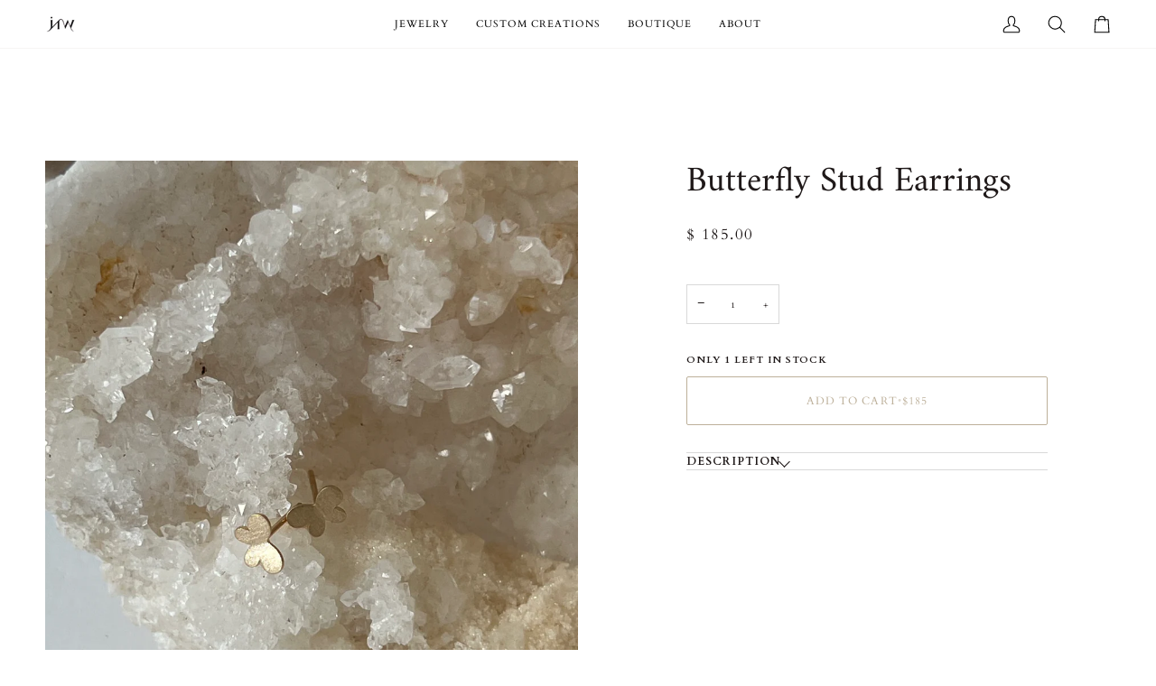

--- FILE ---
content_type: text/css
request_url: https://jnbstyle.com/cdn/shop/t/16/assets/font-settings.css?v=101630221510939419761760033965
body_size: 642
content:
@font-face{font-family:Amiri;font-weight:400;font-style:normal;font-display:swap;src:url(//jnbstyle.com/cdn/fonts/amiri/amiri_n4.fee8c3379b68ea3b9c7241a63b8a252071faad52.woff2?h1=am5ic3R5bGUuY29t&h2=am5ic3R5bGUuYWNjb3VudC5teXNob3BpZnkuY29t&h3=amFjcXVlbGluZW5pY29sZXdhbHRvbi5jb20&hmac=152802980bf11214309b7509b5dd49efd6b047314d5b06507e43b519517808b3) format("woff2"),url(//jnbstyle.com/cdn/fonts/amiri/amiri_n4.94cde4e18ec8ae53bf8f7240b84e1f76ce23772d.woff?h1=am5ic3R5bGUuY29t&h2=am5ic3R5bGUuYWNjb3VudC5teXNob3BpZnkuY29t&h3=amFjcXVlbGluZW5pY29sZXdhbHRvbi5jb20&hmac=29f8de7da9b815f2e4b43d60f85b34f764ba3b29c6fa406b8b84c51ac412cfef) format("woff")}@font-face{font-family:Cormorant;font-weight:400;font-style:normal;font-display:swap;src:url(//jnbstyle.com/cdn/fonts/cormorant/cormorant_n4.bd66e8e0031690b46374315bd1c15a17a8dcd450.woff2?h1=am5ic3R5bGUuY29t&h2=am5ic3R5bGUuYWNjb3VudC5teXNob3BpZnkuY29t&h3=amFjcXVlbGluZW5pY29sZXdhbHRvbi5jb20&hmac=c988db253f95917c1c2ec917e9c0f0b42e897850ecd33160190f15170b9fd954) format("woff2"),url(//jnbstyle.com/cdn/fonts/cormorant/cormorant_n4.e5604516683cb4cc166c001f2ff5f387255e3b45.woff?h1=am5ic3R5bGUuY29t&h2=am5ic3R5bGUuYWNjb3VudC5teXNob3BpZnkuY29t&h3=amFjcXVlbGluZW5pY29sZXdhbHRvbi5jb20&hmac=fe2720a9703c4266d4f3f61f5efce2c5452d3f85b31134dd0f581906f1c2767d) format("woff")}@font-face{font-family:Cardo;font-weight:400;font-style:normal;font-display:swap;src:url(//jnbstyle.com/cdn/fonts/cardo/cardo_n4.8d7bdd0369840597cbb62dc8a447619701d8d34a.woff2?h1=am5ic3R5bGUuY29t&h2=am5ic3R5bGUuYWNjb3VudC5teXNob3BpZnkuY29t&h3=amFjcXVlbGluZW5pY29sZXdhbHRvbi5jb20&hmac=de2d51e5870f1ee24f033d363052634bf1c74a3d374fa429d1826590de30ca6b) format("woff2"),url(//jnbstyle.com/cdn/fonts/cardo/cardo_n4.23b63d1eff80cb5da813c4cccb6427058253ce24.woff?h1=am5ic3R5bGUuY29t&h2=am5ic3R5bGUuYWNjb3VudC5teXNob3BpZnkuY29t&h3=amFjcXVlbGluZW5pY29sZXdhbHRvbi5jb20&hmac=05391ba40f340819c6d9d4d236c577b98aeb33982d3d5e6f9132d1f1a9cf91ff) format("woff")}@font-face{font-family:Amiri;font-weight:700;font-style:normal;font-display:swap;src:url(//jnbstyle.com/cdn/fonts/amiri/amiri_n7.18bdf9995a65958ebe1ecc6a8e58369f2e5fde36.woff2?h1=am5ic3R5bGUuY29t&h2=am5ic3R5bGUuYWNjb3VudC5teXNob3BpZnkuY29t&h3=amFjcXVlbGluZW5pY29sZXdhbHRvbi5jb20&hmac=d0858c44bc36f6a8cde9fc09c7ce33526a7e1c3f72bf01371a0643cca2dc326b) format("woff2"),url(//jnbstyle.com/cdn/fonts/amiri/amiri_n7.4018e09897bebe29690de457ff22ede457913518.woff?h1=am5ic3R5bGUuY29t&h2=am5ic3R5bGUuYWNjb3VudC5teXNob3BpZnkuY29t&h3=amFjcXVlbGluZW5pY29sZXdhbHRvbi5jb20&hmac=3836c4decddb5f3d2fda60cc9b605fbb4a8cad44f37546f0b30a08280a564a25) format("woff")}@font-face{font-family:Cardo;font-weight:700;font-style:normal;font-display:swap;src:url(//jnbstyle.com/cdn/fonts/cardo/cardo_n7.d1764502b55968f897125797ed59f6abd5dc8593.woff2?h1=am5ic3R5bGUuY29t&h2=am5ic3R5bGUuYWNjb3VudC5teXNob3BpZnkuY29t&h3=amFjcXVlbGluZW5pY29sZXdhbHRvbi5jb20&hmac=1cb8f48428fa994020997ed0cf6ba7033294d46f3cbaf97f427bd2a080d0e58b) format("woff2"),url(//jnbstyle.com/cdn/fonts/cardo/cardo_n7.b5d64d4147ade913d679fed9918dc44cbe8121d2.woff?h1=am5ic3R5bGUuY29t&h2=am5ic3R5bGUuYWNjb3VudC5teXNob3BpZnkuY29t&h3=amFjcXVlbGluZW5pY29sZXdhbHRvbi5jb20&hmac=abe4a659f6d0eee974877970a749f3ae80a798848dc116bc91a4aa3c5d128bfd) format("woff")}@font-face{font-family:Cormorant;font-weight:500;font-style:normal;font-display:swap;src:url(//jnbstyle.com/cdn/fonts/cormorant/cormorant_n5.897f6a30ce53863d490505c0132c13f3a2107ba7.woff2?h1=am5ic3R5bGUuY29t&h2=am5ic3R5bGUuYWNjb3VudC5teXNob3BpZnkuY29t&h3=amFjcXVlbGluZW5pY29sZXdhbHRvbi5jb20&hmac=bb78a6f00034d127094a54e264714ccbcc10cfe52321a3ce45757f01f46e9317) format("woff2"),url(//jnbstyle.com/cdn/fonts/cormorant/cormorant_n5.2886c5c58d0eba0663ec9f724d5eb310c99287bf.woff?h1=am5ic3R5bGUuY29t&h2=am5ic3R5bGUuYWNjb3VudC5teXNob3BpZnkuY29t&h3=amFjcXVlbGluZW5pY29sZXdhbHRvbi5jb20&hmac=d86914ae554d7c5ea0159623b11bebc93d5f499aa4061970a7cbbb5f150ef123) format("woff")}@font-face{font-family:Cormorant;font-weight:400;font-style:italic;font-display:swap;src:url(//jnbstyle.com/cdn/fonts/cormorant/cormorant_i4.0b95f138bb9694e184a2ebaf079dd59cf448e2d3.woff2?h1=am5ic3R5bGUuY29t&h2=am5ic3R5bGUuYWNjb3VudC5teXNob3BpZnkuY29t&h3=amFjcXVlbGluZW5pY29sZXdhbHRvbi5jb20&hmac=f1d769ff00359685e78783c04d12115a0a89d36c860227fcdf0a0acfa8d1f218) format("woff2"),url(//jnbstyle.com/cdn/fonts/cormorant/cormorant_i4.75684eb0a368d69688996f5f8e72c62747e6c249.woff?h1=am5ic3R5bGUuY29t&h2=am5ic3R5bGUuYWNjb3VudC5teXNob3BpZnkuY29t&h3=amFjcXVlbGluZW5pY29sZXdhbHRvbi5jb20&hmac=a971385f71e9e51e010b19d597b140937a2abba9676a84226abd5eb6ccaf74c1) format("woff")}@font-face{font-family:Cormorant;font-weight:500;font-style:italic;font-display:swap;src:url(//jnbstyle.com/cdn/fonts/cormorant/cormorant_i5.5f44803b5f0edb410d154f596e709a324a72bde3.woff2?h1=am5ic3R5bGUuY29t&h2=am5ic3R5bGUuYWNjb3VudC5teXNob3BpZnkuY29t&h3=amFjcXVlbGluZW5pY29sZXdhbHRvbi5jb20&hmac=de7360b0742ec9f2a28295adf31c7f816f14b03e1eeb5459f3e5ef4587e7ac2a) format("woff2"),url(//jnbstyle.com/cdn/fonts/cormorant/cormorant_i5.a529d8c487f1e4d284473cc4a5502e52c8de247f.woff?h1=am5ic3R5bGUuY29t&h2=am5ic3R5bGUuYWNjb3VudC5teXNob3BpZnkuY29t&h3=amFjcXVlbGluZW5pY29sZXdhbHRvbi5jb20&hmac=bf3d1c75530a66f3a84b3c3d7dc4b52b48effb86ac86421ab0f37ac59b3ebc25) format("woff")}
/*# sourceMappingURL=/cdn/shop/t/16/assets/font-settings.css.map?v=101630221510939419761760033965 */


--- FILE ---
content_type: text/javascript; charset=utf-8
request_url: https://jnbstyle.com/products/butterfly-stud-earrings.js
body_size: 214
content:
{"id":7748087873708,"title":"Butterfly Stud Earrings","handle":"butterfly-stud-earrings","description":"Solid 14k gold.","published_at":"2023-12-01T14:02:37-08:00","created_at":"2023-12-01T14:02:37-08:00","vendor":"Jacqueline Nicole Walton","type":"Earrings","tags":["ItemType_Earrings","JewelryTier_Fine","Metal_14kYellowGold","Style_Studs"],"price":18500,"price_min":18500,"price_max":18500,"available":true,"price_varies":false,"compare_at_price":null,"compare_at_price_min":0,"compare_at_price_max":0,"compare_at_price_varies":false,"variants":[{"id":42902877470892,"title":"Default Title","option1":"Default Title","option2":null,"option3":null,"sku":"","requires_shipping":true,"taxable":true,"featured_image":null,"available":true,"name":"Butterfly Stud Earrings","public_title":null,"options":["Default Title"],"price":18500,"weight":0,"compare_at_price":null,"inventory_quantity":1,"inventory_management":"shopify","inventory_policy":"deny","barcode":"77470892","requires_selling_plan":false,"selling_plan_allocations":[]}],"images":["\/\/cdn.shopify.com\/s\/files\/1\/0358\/8141\/files\/IMG_0940.heic?v=1701468159"],"featured_image":"\/\/cdn.shopify.com\/s\/files\/1\/0358\/8141\/files\/IMG_0940.heic?v=1701468159","options":[{"name":"Title","position":1,"values":["Default Title"]}],"url":"\/products\/butterfly-stud-earrings","media":[{"alt":null,"id":28689589174444,"position":1,"preview_image":{"aspect_ratio":0.75,"height":4032,"width":3024,"src":"https:\/\/cdn.shopify.com\/s\/files\/1\/0358\/8141\/files\/IMG_0940.heic?v=1701468159"},"aspect_ratio":0.75,"height":4032,"media_type":"image","src":"https:\/\/cdn.shopify.com\/s\/files\/1\/0358\/8141\/files\/IMG_0940.heic?v=1701468159","width":3024}],"requires_selling_plan":false,"selling_plan_groups":[]}